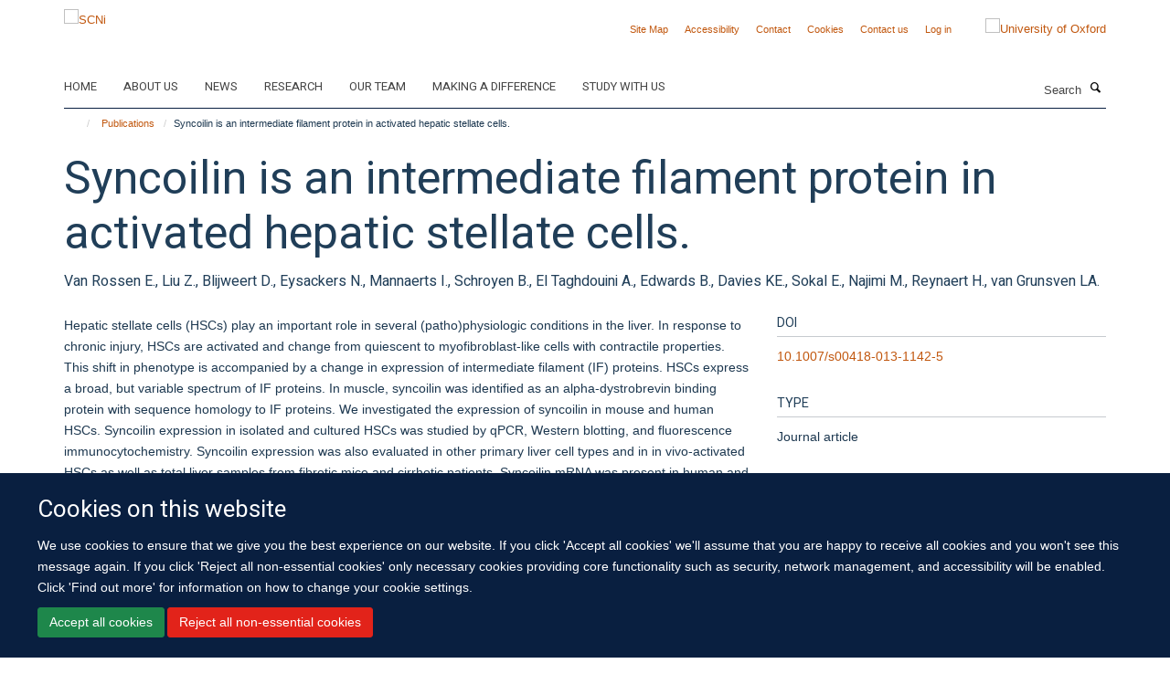

--- FILE ---
content_type: text/html;charset=utf-8
request_url: https://www.scni.ox.ac.uk/publications/429504
body_size: 10581
content:
<!doctype html>
<html xmlns="http://www.w3.org/1999/xhtml" lang="en" xml:lang="en">

    <head><base href="https://www.scni.ox.ac.uk/publications/429504/" />
        <meta charset="utf-8" />
        <meta name="viewport" content="width=device-width, initial-scale=1.0" />
        <meta name="apple-mobile-web-app-capable" content="yes" />
        <meta name="apple-mobile-web-app-title" content="Haiku" />
        
        <meta http-equiv="Content-Type" content="text/html; charset=utf-8" /><meta name="citation_title" content="Syncoilin is an intermediate filament protein in activated hepatic stellate cells." /><meta name="citation_author" content="Van Rossen E." /><meta name="citation_author" content="Liu Z." /><meta name="citation_author" content="Blijweert D." /><meta name="citation_author" content="Eysackers N." /><meta name="citation_author" content="Mannaerts I." /><meta name="citation_author" content="Schroyen B." /><meta name="citation_author" content="El Taghdouini A." /><meta name="citation_author" content="Edwards B." /><meta name="citation_author" content="Davies KE." /><meta name="citation_author" content="Sokal E." /><meta name="citation_author" content="Najimi M." /><meta name="citation_author" content="Reynaert H." /><meta name="citation_author" content="van Grunsven LA." /><meta name="citation_publication_date" content="2014/01/??" /><meta name="citation_journal_title" content="Histochem Cell Biol" /><meta name="citation_volume" content="141" /><meta name="citation_firstpage" content="85" /><meta name="citation_lastpage" content="99" /><meta content="Hepatic stellate cells (HSCs) play an important role in several (patho)physiologic conditions in the liver. In response to chronic injury, HSCs are activated and change from quiescent to myofibroblast-like cells with contractile properties. This shift in phenotype is accompanied by a change in expression of intermediate filament (IF) proteins. HSCs express a broad, but variable spectrum of IF proteins. In muscle, syncoilin was identified as an alpha-dystrobrevin binding protein with sequence homology to IF proteins. We investigated the expression of syncoilin in mouse and human HSCs. Syncoilin expression in isolated and cultured HSCs was studied by qPCR, Western blotting, and fluorescence immunocytochemistry. Syncoilin expression was also evaluated in other primary liver cell types and in in vivo-activated HSCs as well as total liver samples from fibrotic mice and cirrhotic patients. Syncoilin mRNA was present in human and mouse HSCs and was highly expressed in in vitro- and in vivo-activated HSCs. Syncoilin protein was strongly upregulated during in vitro activation of HSCs and undetectable in hepatocytes and liver sinusoidal endothelial cells. Syncoilin mRNA levels were elevated in both CCl4- and common bile duct ligation-treated mice. Syncoilin immunocytochemistry revealed filamentous staining in activated mouse HSCs that partially colocalized with α-smooth muscle actin, β-actin, desmin, and α-tubulin. We show that in the liver, syncoilin is predominantly expressed by activated HSCs and displays very low-expression levels in other liver cell types, making it a good marker of activated HSCs. During in vitro activation of mouse HSCs, syncoilin is able to form filamentous structures or at least to closely interact with existing cellular filaments. " name="description" /><meta name="og:title" content="Syncoilin is an intermediate filament protein in activated hepatic stellate cells." /><meta name="og:description" content="Hepatic stellate cells (HSCs) play an important role in several (patho)physiologic conditions in the liver. In response to chronic injury, HSCs are activated and change from quiescent to myofibroblast-like cells with contractile properties. This shift in phenotype is accompanied by a change in expression of intermediate filament (IF) proteins. HSCs express a broad, but variable spectrum of IF proteins. In muscle, syncoilin was identified as an alpha-dystrobrevin binding protein with sequence homology to IF proteins. We investigated the expression of syncoilin in mouse and human HSCs. Syncoilin expression in isolated and cultured HSCs was studied by qPCR, Western blotting, and fluorescence immunocytochemistry. Syncoilin expression was also evaluated in other primary liver cell types and in in vivo-activated HSCs as well as total liver samples from fibrotic mice and cirrhotic patients. Syncoilin mRNA was present in human and mouse HSCs and was highly expressed in in vitro- and in vivo-activated HSCs. Syncoilin protein was strongly upregulated during in vitro activation of HSCs and undetectable in hepatocytes and liver sinusoidal endothelial cells. Syncoilin mRNA levels were elevated in both CCl4- and common bile duct ligation-treated mice. Syncoilin immunocytochemistry revealed filamentous staining in activated mouse HSCs that partially colocalized with α-smooth muscle actin, β-actin, desmin, and α-tubulin. We show that in the liver, syncoilin is predominantly expressed by activated HSCs and displays very low-expression levels in other liver cell types, making it a good marker of activated HSCs. During in vitro activation of mouse HSCs, syncoilin is able to form filamentous structures or at least to closely interact with existing cellular filaments. " /><meta name="og:url" content="https://www.scni.ox.ac.uk/publications/429504" /><meta name="twitter:card" content="summary" /><meta name="twitter:title" content="Syncoilin is an intermediate filament protein in activated hepatic stellate cells." /><meta name="twitter:description" content="Hepatic stellate cells (HSCs) play an important role in several (patho)physiologic conditions in the liver. In response to chronic injury, HSCs are activated and change from quiescent to myofibroblast-like cells with contractile properties. This shift in phenotype is accompanied by a change in expression of intermediate filament (IF) proteins. HSCs express a broad, but variable spectrum of IF proteins. In muscle, syncoilin was identified as an alpha-dystrobrevin binding protein with sequence homology to IF proteins. We investigated the expression of syncoilin in mouse and human HSCs. Syncoilin expression in isolated and cultured HSCs was studied by qPCR, Western blotting, and fluorescence immunocytochemistry. Syncoilin expression was also evaluated in other primary liver cell types and in in vivo-activated HSCs as well as total liver samples from fibrotic mice and cirrhotic patients. Syncoilin mRNA was present in human and mouse HSCs and was highly expressed in in vitro- and in vivo-activated HSCs. Syncoilin protein was strongly upregulated during in vitro activation of HSCs and undetectable in hepatocytes and liver sinusoidal endothelial cells. Syncoilin mRNA levels were elevated in both CCl4- and common bile duct ligation-treated mice. Syncoilin immunocytochemistry revealed filamentous staining in activated mouse HSCs that partially colocalized with α-smooth muscle actin, β-actin, desmin, and α-tubulin. We show that in the liver, syncoilin is predominantly expressed by activated HSCs and displays very low-expression levels in other liver cell types, making it a good marker of activated HSCs. During in vitro activation of mouse HSCs, syncoilin is able to form filamentous structures or at least to closely interact with existing cellular filaments. " /><meta name="generator" content="Plone - http://plone.org" /><meta itemprop="url" content="https://www.scni.ox.ac.uk/publications/429504" /><title>Syncoilin is an intermediate filament protein in activated hepatic stellate cells. — SCNi</title>
        
        
        
        
        
    <link rel="stylesheet" type="text/css" media="screen" href="https://www.scni.ox.ac.uk/portal_css/Turnkey%20Theme/resourcecollective.cookielawcookielaw-cachekey-e2e493368e20950bc9aad19e3d376028.css" /><link rel="stylesheet" type="text/css" href="https://www.scni.ox.ac.uk/portal_css/Turnkey%20Theme/themebootstrapcssselect2-cachekey-61d3950f4793c5a1535ea0ec96f5d97f.css" /><link rel="stylesheet" type="text/css" href="https://www.scni.ox.ac.uk/portal_css/Turnkey%20Theme/themebootstrapcssmagnific.popup-cachekey-8858f909984a9ae57f68b2ea33da3c49.css" /><link rel="stylesheet" type="text/css" media="screen" href="https://www.scni.ox.ac.uk/portal_css/Turnkey%20Theme/resourcecollective.covercsscover-cachekey-e554de75e6a606c51a1175b9c46bbdae.css" /><link rel="stylesheet" type="text/css" media="screen" href="https://www.scni.ox.ac.uk/portal_css/Turnkey%20Theme/resourcehaiku.coveroverlays-cachekey-26e5a9adf87ff4ca3ed2beff626a9ec5.css" /><link rel="stylesheet" type="text/css" href="https://www.scni.ox.ac.uk/portal_css/Turnkey%20Theme/resourcehaiku.coverhaiku.chooser-cachekey-3c0dd652955819c47b7e4309ff808ca9.css" /><link rel="stylesheet" type="text/css" href="https://www.scni.ox.ac.uk/portal_css/Turnkey%20Theme/resourcehaiku.widgets.imagehaiku.image.widget-cachekey-073d8cc231044f05ffca6488ffb9627e.css" /><link rel="stylesheet" type="text/css" media="screen" href="https://www.scni.ox.ac.uk/++resource++haiku.core.vendor/prism.min.css" /><link rel="canonical" href="https://www.scni.ox.ac.uk/publications/429504" /><link rel="search" href="https://www.scni.ox.ac.uk/@@search" title="Search this site" /><link rel="shortcut icon" type="image/x-icon" href="https://www.scni.ox.ac.uk/favicon.ico?v=c186d4f8-f408-11f0-a724-051ec24d17be" /><link rel="apple-touch-icon" href="https://www.scni.ox.ac.uk/apple-touch-icon.png?v=c186d4f9-f408-11f0-a724-051ec24d17be" /><script type="text/javascript" src="https://www.scni.ox.ac.uk/portal_javascripts/Turnkey%20Theme/resourcecollective.cookielawcookielaw_disabler-cachekey-589bc867a64a541a76dda67d77c710b3.js"></script><script type="text/javascript" src="https://www.scni.ox.ac.uk/portal_javascripts/Turnkey%20Theme/themebootstrapjsvendorrespond-cachekey-e252801030434a4513b5e078162c0d6e.js"></script><script type="text/javascript" src="https://www.scni.ox.ac.uk/portal_javascripts/Turnkey%20Theme/resourceplone.app.jquery-cachekey-6790fbab3e817c8b51b3f7d2b4f1b67c.js"></script><script type="text/javascript" src="https://www.scni.ox.ac.uk/portal_javascripts/Turnkey%20Theme/++theme++bootstrap/js/vendor/bootstrap.js"></script><script type="text/javascript" src="https://www.scni.ox.ac.uk/portal_javascripts/Turnkey%20Theme/themebootstrapjspluginsvendorjquery.trunk8-cachekey-5dfd8b290d763bd84880d2917c38568f.js"></script><script type="text/javascript" src="https://www.scni.ox.ac.uk/portal_javascripts/Turnkey%20Theme/plone_javascript_variables-cachekey-e3c907aa5f8a1aae4b257656c775e6e3.js"></script><script type="text/javascript" src="https://www.scni.ox.ac.uk/portal_javascripts/Turnkey%20Theme/resourceplone.app.jquerytools-cachekey-98678d0322a6956bb4b9ebf03c6cdeb8.js"></script><script type="text/javascript" src="https://www.scni.ox.ac.uk/portal_javascripts/Turnkey%20Theme/mark_special_links-cachekey-ecf9efb9b52fdcc5efe06af40f2bc60a.js"></script><script type="text/javascript" src="https://www.scni.ox.ac.uk/portal_javascripts/Turnkey%20Theme/resourceplone.app.discussion.javascriptscomments-cachekey-99fb676533205bf0ad3da1544ba0d1cf.js"></script><script type="text/javascript" src="https://www.scni.ox.ac.uk/portal_javascripts/Turnkey%20Theme/themebootstrapjspluginsvendorselect2-cachekey-f1e2bca282b872227ba67b6d7c54105e.js"></script><script type="text/javascript" src="https://www.scni.ox.ac.uk/portal_javascripts/Turnkey%20Theme/++theme++bootstrap/js/plugins/vendor/jquery.html5-placeholder-shim.js"></script><script type="text/javascript" src="https://www.scni.ox.ac.uk/portal_javascripts/Turnkey%20Theme/++theme++bootstrap/js/vendor/hammer.js"></script><script type="text/javascript" src="https://www.scni.ox.ac.uk/portal_javascripts/Turnkey%20Theme/themebootstrapjspluginshaikujquery.navigation-portlets-cachekey-e3718cdd00e232cd33924db0650303ab.js"></script><script type="text/javascript" src="https://www.scni.ox.ac.uk/portal_javascripts/Turnkey%20Theme/themebootstrapjspluginsvendormasonry-cachekey-4a1f2da0cfa3c5722d3dff4b6ccadf7b.js"></script><script type="text/javascript" src="https://www.scni.ox.ac.uk/portal_javascripts/Turnkey%20Theme/themebootstrapjspluginsvendorimagesloaded-cachekey-f6a8067060a83073d63301aecb3c369a.js"></script><script type="text/javascript" src="https://www.scni.ox.ac.uk/portal_javascripts/Turnkey%20Theme/++theme++bootstrap/js/plugins/vendor/jquery.lazysizes.js"></script><script type="text/javascript" src="https://www.scni.ox.ac.uk/portal_javascripts/Turnkey%20Theme/++theme++bootstrap/js/plugins/vendor/jquery.magnific.popup.js"></script><script type="text/javascript" src="https://www.scni.ox.ac.uk/portal_javascripts/Turnkey%20Theme/themebootstrapjspluginsvendorjquery.toc-cachekey-83c76ee7541f944490ca7d570c73cfa3.js"></script><script type="text/javascript" src="https://www.scni.ox.ac.uk/portal_javascripts/Turnkey%20Theme/++theme++bootstrap/js/turnkey-various.js"></script><script type="text/javascript" src="https://www.scni.ox.ac.uk/portal_javascripts/Turnkey%20Theme/resourcecollective.coverjsmain-cachekey-3a6fd2226c02de9fd8b7c31ad2379606.js"></script><script type="text/javascript" src="https://www.scni.ox.ac.uk/portal_javascripts/Turnkey%20Theme/resourcecollective.cookielawcookielaw_banner-cachekey-86551f92a9fea95873b72421439ad0cc.js"></script><script type="text/javascript">
        jQuery(function($){
            if (typeof($.datepicker) != "undefined"){
              $.datepicker.setDefaults(
                jQuery.extend($.datepicker.regional[''],
                {dateFormat: 'mm/dd/yy'}));
            }
        });
        </script><script>(function(w,d,s,l,i){w[l]=w[l]||[];w[l].push({'gtm.start':
new Date().getTime(),event:'gtm.js'});var f=d.getElementsByTagName(s)[0],
j=d.createElement(s),dl=l!='dataLayer'?'&l='+l:'';j.async=true;j.src=
'https://www.googletagmanager.com/gtm.js?id='+i+dl;f.parentNode.insertBefore(j,f);
})(window,document,'script','dataLayer','GTM-NC7Q2DZS');</script><script async="" src="https://www.googletagmanager.com/gtag/js?id=G-NYESSFM5WT"></script><script>
window.dataLayer = window.dataLayer || [];
function gtag(){dataLayer.push(arguments);}
gtag('js', new Date());
gtag('config', 'G-NYESSFM5WT');
</script><script type="text/javascript">
    $(function() {
        $('a[href^="mailto"]').click(function(){
            var email = $(this).attr('href').replace('mailto:', '');
            if (window.ga) {
                ga('send', 'event', 'Email', 'Link', email); }
            if (window.gtag) {
                gtag('event', 'Link', {
                    'event_category': 'Email',
                    'event_label': email }); }
        });
    });
</script><script type="text/javascript">
    $(function() {
        var extensions = ["avi", "css", "doc", "docx", "dmg", "eps", "exe", "jpg", "js", "mov", "mp3", "msi", "pdf", "png", "ppt", "pptx", "rar", "svg", "txt", "vsd", "vxd", "wma", "wmv", "xls", "xlsx", "zip"];
        var extensionsPattern = new RegExp('\.(('+extensions.join(')|(')+'))$$', 'g');
        $('a[href]').filter(function (){
            var href = $(this).attr('href');
            return href.match(extensionsPattern) || href.match(/\/@@download/g);
        }).click(function () {
            var link = $(this).attr('href');
            if (window.ga) {
                ga('send', 'event', 'File', 'Download', link); }
            if (window.gtag) {
                gtag('event', 'Download', {
                    'event_category': 'File',
                    'event_label': link }); }
        });
    });
</script><script type="text/javascript">
    $(function() {
        $('a.link-external, a[rel=external]').click(function(){
            var link = $(this).attr('href');
            if (window.ga) {
                ga('send', 'event', 'External', 'Link', link); }
            if (window.gtag) {
                gtag('event', 'Link', {
                    'event_category': 'External',
                    'event_label': link }); }
        });
    });
</script>
    <link href="https://www.scni.ox.ac.uk/++theme++sublime-oxford-blue/screen.css" rel="stylesheet" />
  
    <link href="https://www.scni.ox.ac.uk/++theme++sublime-oxford-blue/style.css" rel="stylesheet" />
  <style class="extra-css" id="empty-extra-css"></style></head>

    <body class="template-view portaltype-publication site-Plone section-publications subsection-429504 userrole-anonymous no-toolbar mount-030" dir="ltr">
        <!-- Google Tag Manager (noscript) -->
<noscript><iframe src="https://www.googletagmanager.com/ns.html?id=GTM-NC7Q2DZS" height="0" width="0" style="display:none;visibility:hidden"></iframe></noscript>
<!-- End Google Tag Manager (noscript) -->
    <div id="cookienotification">

    <div class="container">
    
        <div class="row">
        
            <div class="col-md-12">
                <h2>
                    Cookies on this website
                </h2>
                
            </div>
        
            <div class="col-md-12">
                <p>
                    We use cookies to ensure that we give you the best experience on our website. If you click 'Accept all cookies' we'll assume that you are happy to receive all cookies and you won't see this message again. If you click 'Reject all non-essential cookies' only necessary cookies providing core functionality such as security, network management, and accessibility will be enabled. Click 'Find out more' for information on how to change your cookie settings.
                </p>
                
            </div>
    
            <div class="col-md-12">
                <a class="btn btn-success cookie-continue" href="https://www.scni.ox.ac.uk/@@enable-cookies?&amp;came_from=https://www.scni.ox.ac.uk/publications/429504">Accept all cookies</a>
                <a class="btn btn-danger cookie-disable" href="https://www.scni.ox.ac.uk/@@disable-cookies?came_from=https://www.scni.ox.ac.uk/publications/429504">Reject all non-essential cookies</a>
                
            </div> 
            
        </div>
    
    </div>
     
</div><div id="site-wrapper" class="container-fluid">

            <div class="modal fade" id="modal" tabindex="-1" role="dialog" aria-hidden="true"></div>

            

            

            <div id="site-header" class="container">

                <div id="site-status"></div>

                

                <header class="row">
                    <div class="col-xs-10 col-sm-6">
                        <a id="primary-logo" title="SCNi" href="https://www.scni.ox.ac.uk"><img src="https://www.scni.ox.ac.uk/images/site-logos/standard_scni_logo.jpg" alt="SCNi" /></a>
                    </div>
                    <div class="col-sm-6 hidden-xs">
                        <div class="heading-spaced">
                            <div id="site__secondary-logo">
                                
        <a href="https://www.ox.ac.uk" title="University of Oxford" target="_blank" rel="noopener"><img src="https://www.scni.ox.ac.uk/images/site-logos/secondary-logo.png" alt="University of Oxford" class="img-responsive logo-secondary" /></a>
    
                            </div>
                            <div id="site-actions">

        <ul class="list-unstyled list-inline text-right">
    
            
    
            
                
                    <li id="siteaction-sitemap">
                        <a href="https://www.scni.ox.ac.uk/sitemap" title="" accesskey="3">Site Map</a>
                    </li>
                
            
            
                
                    <li id="siteaction-accessibility">
                        <a href="https://www.scni.ox.ac.uk/accessibility" title="" accesskey="0">Accessibility</a>
                    </li>
                
            
            
                
                    <li id="siteaction-contact">
                        <a href="https://www.scni.ox.ac.uk/contact-info" title="" accesskey="9">Contact</a>
                    </li>
                
            
            
                
                    <li id="siteaction-cookie-policy">
                        <a href="https://www.scni.ox.ac.uk/cookies" title="" accesskey="">Cookies</a>
                    </li>
                
            
            
                
                    <li id="siteaction-contact-us">
                        <a href="https://www.scni.ox.ac.uk/about-us/contact-us" title="" accesskey="">Contact us</a>
                    </li>
                
            
            
                
                    <li id="siteaction-login">
                        <a href="https://www.scni.ox.ac.uk/Shibboleth.sso/Login?target=https://www.scni.ox.ac.uk/shibboleth_loggedin?came_from=https://www.scni.ox.ac.uk/publications/429504" title="" accesskey="">Log in</a>
                    </li>
                
            
    
        </ul>
    </div>
                        </div>
                    </div>
                    <div class="col-xs-2 visible-xs">
                        <a href="#mmenu" role="button" class="btn btn-default" aria-label="Toggle menu">
                            <i class="glyphicon glyphicon-menu"></i>
                        </a>
                    </div>
                </header>

                <nav role="navigation">
                    <div class="row">
                        <div class="col-sm-10">
                            <div id="site-bar" class="collapse navbar-collapse">

	    <ul class="nav navbar-nav">

            

	            <li class="dropdown" id="portaltab-home">
	                <a href="https://www.scni.ox.ac.uk/home" title="" data-toggle="" data-hover="dropdown">Home</a>
                    <ul class="dropdown-menu" role="menu">
                        
                            <li>
                                <a href="https://www.scni.ox.ac.uk/study-with-us" title="">Study with us</a>
                            </li>
                        
                    </ul>
	            </li>

            
            

	            <li class="dropdown" id="portaltab-about-us">
	                <a href="https://www.scni.ox.ac.uk/about-us" title="" data-toggle="">About us</a>
                    
	            </li>

            
            

	            <li class="dropdown" id="portaltab-news">
	                <a href="https://www.scni.ox.ac.uk/news" title="" data-toggle="">News</a>
                    
	            </li>

            
            

	            <li class="dropdown" id="portaltab-research">
	                <a href="https://www.scni.ox.ac.uk/research" title="" data-toggle="" data-hover="dropdown">Research</a>
                    <ul class="dropdown-menu" role="menu">
                        
                            <li>
                                <a href="https://www.scni.ox.ac.uk/research/diagnostics-therapeutics-sleep-circadian-rhythms" title="">Diagnostics and Therapeutics for Sleep and Circadian Rhythms</a>
                            </li>
                        
                        
                            <li>
                                <a href="https://www.scni.ox.ac.uk/research/experimental-and-clinical-sleep-medicine" title="">Experimental and Clinical Sleep Medicine</a>
                            </li>
                        
                        
                            <li>
                                <a href="https://www.scni.ox.ac.uk/research/neuroscience-of-sleep-and-circadian-rhythms" title="">Neuroscience of Sleep and Circadian Rhythms</a>
                            </li>
                        
                        
                            <li>
                                <a href="https://www.scni.ox.ac.uk/research/sleep-and-circadian-rhythms-in-illness" title="">Sleep and Circadian Rhythms in Illness</a>
                            </li>
                        
                        
                            <li>
                                <a href="https://www.scni.ox.ac.uk/research/sleep-circadian-rhythms-and-lifelong-health" title="">Sleep, Circadian Rhythms and Lifelong Health</a>
                            </li>
                        
                        
                            <li>
                                <a href="https://www.scni.ox.ac.uk/research/sleep-circadian-rhythms-and-society" title="">Sleep, Circadian Rhythms and Society</a>
                            </li>
                        
                    </ul>
	            </li>

            
            

	            <li class="dropdown" id="portaltab-team">
	                <a href="https://www.scni.ox.ac.uk/team" title="" data-toggle="">Our team</a>
                    
	            </li>

            
            

	            <li class="dropdown" id="portaltab-making-a-difference">
	                <a href="https://www.scni.ox.ac.uk/making-a-difference" title="" data-toggle="" data-hover="dropdown">Making a difference</a>
                    <ul class="dropdown-menu" role="menu">
                        
                            <li>
                                <a href="https://www.scni.ox.ac.uk/making-a-difference/sleep-tips" title="">Sleep Tips</a>
                            </li>
                        
                        
                            <li>
                                <a href="https://www.scni.ox.ac.uk/making-a-difference/how-we-engage-the-public" title="">How we engage the public</a>
                            </li>
                        
                        
                            <li>
                                <a href="https://www.scni.ox.ac.uk/making-a-difference/sleep-and-you" title="">Sleep and you</a>
                            </li>
                        
                    </ul>
	            </li>

            
            

	            <li class="dropdown" id="portaltab-study-with-us">
	                <a href="https://www.scni.ox.ac.uk/study-with-us" title="" data-toggle="" data-hover="dropdown">Study with us</a>
                    <ul class="dropdown-menu" role="menu">
                        
                            <li>
                                <a href="https://www.scni.ox.ac.uk/study-with-us/msc-in-sleep-medicine" title="">MSc in Sleep Medicine</a>
                            </li>
                        
                        
                            <li>
                                <a href="https://www.scni.ox.ac.uk/study-with-us/pgdip-in-sleep-medicine" title="">PGDip in Sleep Medicine</a>
                            </li>
                        
                        
                            <li>
                                <a href="https://www.scni.ox.ac.uk/study-with-us/short-courses-in-sleep-medicine" title="">Short Courses in Sleep Medicine</a>
                            </li>
                        
                        
                            <li>
                                <a href="https://www.scni.ox.ac.uk/study-with-us/cognitive-behavioural-therapy-for-insomnia" title="">Cognitive Behavioural Therapy for Insomnia Masterclass</a>
                            </li>
                        
                        
                            <li>
                                <a href="https://www.scni.ox.ac.uk/study-with-us/sleep_measurement_masterclass" title="">Sleep Measurement Masterclass</a>
                            </li>
                        
                        
                            <li>
                                <a href="https://www.scni.ox.ac.uk/study-with-us/circadian_rhythm_disorders_masterclass" title="">Circadian Rhythm Disorders Masterclass</a>
                            </li>
                        
                    </ul>
	            </li>

            

            

	    </ul>

    </div>
                        </div>
                        <div class="col-sm-2">
                            <form action="https://www.scni.ox.ac.uk/@@search" id="site-search" class="form-inline" role="form">
                                <div class="input-group">
                                    <label class="sr-only" for="SearchableText">Search</label>
                                    <input type="text" class="form-control" name="SearchableText" id="SearchableText" placeholder="Search" />
                                    <span class="input-group-btn">
                                        <button class="btn" type="submit" aria-label="Search"><i class="glyphicon-search"></i></button>
                                    </span>
                                </div>
                            </form>
                        </div>
                    </div>
                </nav>

                <div class="container">
                    <div class="row">
                        <div class="col-md-12">
                            <ol class="breadcrumb" id="site-breadcrumbs"><li><a title="Home" href="https://www.scni.ox.ac.uk"><span class="glyphicon glyphicon-home"></span></a></li><li><a href="https://www.scni.ox.ac.uk/publications">Publications</a></li><li class="active">Syncoilin is an intermediate filament protein in activated hepatic stellate cells.</li></ol>
                        </div>
                    </div>
                </div>

            </div>

            <div id="content" class="container ">

                            

                            

            

        <div itemscope="" itemtype="http://schema.org/Thing">

            <meta itemprop="url" content="https://www.scni.ox.ac.uk/publications/429504" />

            
                <div id="above-page-header">
    

</div>
            

            
                
                
                    
                        <div class="page-header">
                            <div class="row">
                                    
                                <div class="col-xs-12 col-sm-12">
                                    
                                    
                                        <h1>
                                            <span itemprop="name">Syncoilin is an intermediate filament protein in activated hepatic stellate cells.</span>
                                            <small>
                                                
                                            </small>
                                        </h1>
                                    
                                    
                                    
                    <div id="below-page-title">
</div>
                    <h5 style="margin:10px 0">Van Rossen E., Liu Z., Blijweert D., Eysackers N., Mannaerts I., Schroyen B., El Taghdouini A., Edwards B., Davies KE., Sokal E., Najimi M., Reynaert H., van Grunsven LA.</h5>
                
                                    
                                </div>
                                    
                                
                                            
                            </div>
                        </div>
                    
                    
                    
                    
                 
            

            
                <div id="below-page-header"></div>
            

            
                <div id="above-page-content"></div>
            

            
                <div class="row">
        
                    <div id="site-content" class="col-sm-8">

                        

                            
                                
                            

                            
                                
                            

                            
                                
                                    
                                
                            
            
                            <div class="row">
                                <div id="site-content-body" class="col-sm-12">
            
                                    
                
                    
                    
                    <div class="row">
                        <div class="col-sm-4">
                            
                        </div>
                        <div class="col-sm-12">
                           <p style="margin-top:0">Hepatic stellate cells (HSCs) play an important role in several (patho)physiologic conditions in the liver. In response to chronic injury, HSCs are activated and change from quiescent to myofibroblast-like cells with contractile properties. This shift in phenotype is accompanied by a change in expression of intermediate filament (IF) proteins. HSCs express a broad, but variable spectrum of IF proteins. In muscle, syncoilin was identified as an alpha-dystrobrevin binding protein with sequence homology to IF proteins. We investigated the expression of syncoilin in mouse and human HSCs. Syncoilin expression in isolated and cultured HSCs was studied by qPCR, Western blotting, and fluorescence immunocytochemistry. Syncoilin expression was also evaluated in other primary liver cell types and in in vivo-activated HSCs as well as total liver samples from fibrotic mice and cirrhotic patients. Syncoilin mRNA was present in human and mouse HSCs and was highly expressed in in vitro- and in vivo-activated HSCs. Syncoilin protein was strongly upregulated during in vitro activation of HSCs and undetectable in hepatocytes and liver sinusoidal endothelial cells. Syncoilin mRNA levels were elevated in both CCl4- and common bile duct ligation-treated mice. Syncoilin immunocytochemistry revealed filamentous staining in activated mouse HSCs that partially colocalized with α-smooth muscle actin, β-actin, desmin, and α-tubulin. We show that in the liver, syncoilin is predominantly expressed by activated HSCs and displays very low-expression levels in other liver cell types, making it a good marker of activated HSCs. During in vitro activation of mouse HSCs, syncoilin is able to form filamentous structures or at least to closely interact with existing cellular filaments. </p>
                        </div>
                    </div>
                
                                    
                                </div>
            
                                
            
                            </div>
            
                            
                    <p>
                        
                        <a role="button" title="Original publication" class="btn btn-default" target="_blank" rel="noopener" href="http://doi.org/10.1007/s00418-013-1142-5">Original publication</a>
                        
                    </p>

                    
                
                        
        
                    </div>
        
                    <div class="site-sidebar col-sm-4">
        
                        <div id="aside-page-content"></div>
              
                        

                    
                        <h5 class="publication-lead">DOI</h5>
                        <p>
                            <a href="http://doi.org/10.1007/s00418-013-1142-5" target="_blank" rel="noopener">10.1007/s00418-013-1142-5</a>
                        </p>
                    

                    
                        <h5 class="publication-lead">Type</h5>
                        <p>Journal article</p>
                    

                    
                        <h5 class="publication-lead">Journal</h5>
                        <p>Histochem Cell Biol</p>
                    

                    

                    

                    

                    
                        <h5 class="publication-lead">Publication Date</h5>
                        <p>01/2014</p>
                    

                    
                        <h5 class="publication-lead">Volume</h5>
                        <p>141</p>
                    

                    
                        <h5 class="publication-lead">Pages</h5>
                        <p>
                            85
                            -
                            99
                        </p>
                    

                    

                    

                    
                        <div class="content-box">
                            <h5 class="publication-lead">Keywords</h5>
                            <p>Actins, Animals, Carbon Tetrachloride, Cell Differentiation, Cell Line, Desmin, Fibrosis, HEK293 Cells, Hepatic Stellate Cells, Hepatocytes, Humans, Intermediate Filament Proteins, Liver, Male, Mice, Mice, Inbred BALB C, Muscle Proteins, RNA Interference, RNA, Messenger, RNA, Small Interfering, Tubulin</p>
                        </div>
                    

                
        
                    </div>
        
                </div>
            

            
                <div id="below-page-content"></div>
            
            
        </div>

    

        
                        </div>

            <footer id="site-footer" class="container" itemscope="" itemtype="http://schema.org/WPFooter">
        <hr />
        





    <div class="row" style="margin-bottom:20px">

        <div class="col-md-4">
            
        </div>

        <div class="col-md-8">
            
            
        </div>
    </div>





    <div id="site-actions-footer" class="visible-xs-block" style="margin:20px 0">

        <ul class="list-unstyled list-inline text-center">

            
                
                    <li id="siteaction-sitemap">
                        <a href="https://www.scni.ox.ac.uk/sitemap" title="Site Map" accesskey="3">Site Map</a>
                    </li>
                
            
            
                
                    <li id="siteaction-accessibility">
                        <a href="https://www.scni.ox.ac.uk/accessibility" title="Accessibility" accesskey="0">Accessibility</a>
                    </li>
                
            
            
                
                    <li id="siteaction-contact">
                        <a href="https://www.scni.ox.ac.uk/contact-info" title="Contact" accesskey="9">Contact</a>
                    </li>
                
            
            
                
                    <li id="siteaction-cookie-policy">
                        <a href="https://www.scni.ox.ac.uk/cookies" title="Cookies" accesskey="">Cookies</a>
                    </li>
                
            
            
                
                    <li id="siteaction-contact-us">
                        <a href="https://www.scni.ox.ac.uk/about-us/contact-us" title="Contact us" accesskey="">Contact us</a>
                    </li>
                
            
            
                
                    <li id="siteaction-login">
                        <a href="https://www.scni.ox.ac.uk/Shibboleth.sso/Login?target=https://www.scni.ox.ac.uk/shibboleth_loggedin?came_from=https://www.scni.ox.ac.uk/publications/429504" title="Log in" accesskey="">Log in</a>
                    </li>
                
            

        </ul>
    </div>









    </footer>

        </div><div id="haiku-mmenu">

            <nav id="mmenu" data-counters="true" data-searchfield="true" data-title="Menu" data-search="true">
                <ul>
                    <li>


    <a href="https://www.scni.ox.ac.uk/front-page" class="state-published" title="">
        <span>Sir Jules Thorn Sleep and Circadian Neuroscience Institute</span>
    </a>

</li>
<li>


    <a href="https://www.scni.ox.ac.uk/home" class="state-published" title="">
        <span>Home</span>
    </a>

<ul>
<li>


    <a href="https://www.scni.ox.ac.uk/study-with-us" class="state-published" title="">
        <span>Study with us</span>
    </a>

</li>

</ul>
</li>
<li>


    <a href="https://www.scni.ox.ac.uk/about-us" class="state-published" title="Appropriately initiate 24/365 core competencies after resource-leveling partnerships. Authoritatively initiate clicks-and-mortar metrics rather than parallel potentialities.">
        <span>About us</span>
    </a>

<ul>
<li>


    <a href="https://www.scni.ox.ac.uk/about-us/overview" class="state-published" title="We are a group of scientists and doctors working on circadian timing and disease. We are changing the way we address major challenges of the 21st century: how we treat disease, discover new medicines and handle the longer waking day. We are driving fundamental discoveries into the ancient systems that govern time in our lives.">
        <span>Overview</span>
    </a>

</li>
<li>


    <a href="https://www.scni.ox.ac.uk/about-us/strategic-aims" class="state-published" title="">
        <span>Strategic Aims</span>
    </a>

</li>
<li>


    <a href="https://www.scni.ox.ac.uk/about-us/training-and-fellowships" class="state-published" title="">
        <span>Training and Fellowships</span>
    </a>

</li>
<li>


    <a href="https://www.scni.ox.ac.uk/about-us/work-with-us" class="state-published" title="">
        <span>Work With Us</span>
    </a>

</li>
<li>


    <a href="https://www.scni.ox.ac.uk/about-us/accessibility" class="state-published" title="">
        <span>Accessibility</span>
    </a>

</li>
<li>


    <a href="https://www.scni.ox.ac.uk/about-us/contact-us" class="state-published" title="">
        <span>Contact Us</span>
    </a>

</li>

</ul>
</li>
<li>


    <a href="https://www.scni.ox.ac.uk/news" class="state-published" title="">
        <span>News</span>
    </a>

</li>
<li>


    <a href="https://www.scni.ox.ac.uk/research" class="state-published" title="">
        <span>Research</span>
    </a>

<ul>
<li>


    <a href="https://www.scni.ox.ac.uk/research/neuroscience-of-sleep-1" class="state-published" title="">
        <span>Neuroscience of Sleep</span>
    </a>

</li>
<li>


    <a href="https://www.scni.ox.ac.uk/research/neurodegeneration" class="state-published" title="">
        <span>Neurodegeneration</span>
    </a>

</li>
<li>


    <a href="https://www.scni.ox.ac.uk/research/mental-health" class="state-published" title="">
        <span>Mental Health</span>
    </a>

</li>
<li>


    <a href="https://www.scni.ox.ac.uk/research/metabolism" class="state-published" title="">
        <span>Metabolism</span>
    </a>

</li>
<li>


    <a href="https://www.scni.ox.ac.uk/research/vision-science" class="state-published" title="">
        <span>Vision Science</span>
    </a>

</li>
<li>


    <a href="https://www.scni.ox.ac.uk/research/experimental-and-clinical-sleep-medicine" class="state-published" title="We aim to define the mechanisms and consequences of sleep disorders in order to drive treatment innovation.">
        <span>Experimental and Clinical Sleep Medicine</span>
    </a>

</li>
<li>


    <a href="https://www.scni.ox.ac.uk/research/intensive-care" class="state-published" title="">
        <span>Intensive Care</span>
    </a>

</li>
<li>


    <a href="https://www.scni.ox.ac.uk/research/diagnostics-therapeutics-sleep-circadian-rhythms" class="state-published" title="We identify and translate to the clinics new drugs, targets and mechanisms regulating sleep, circadian rhythms and associated disorders.">
        <span>Diagnostics and Therapeutics for Sleep and Circadian Rhythms</span>
    </a>

</li>
<li>


    <a href="https://www.scni.ox.ac.uk/research/neuroscience-of-sleep-and-circadian-rhythms" class="state-published" title="Our aim is to understand the specific mechanisms underlying sleep and circadian rhythms, as well as how our environment regulates these processes in health and disease.">
        <span>Neuroscience of Sleep and Circadian Rhythms</span>
    </a>

</li>
<li>


    <a href="https://www.scni.ox.ac.uk/research/sleep-and-circadian-rhythms-in-illness" class="state-published" title="">
        <span>Sleep and Circadian Rhythms in Illness</span>
    </a>

</li>
<li>


    <a href="https://www.scni.ox.ac.uk/research/sleep-circadian-rhythms-and-society" class="state-published" title="">
        <span>Sleep, Circadian Rhythms and Society</span>
    </a>

</li>
<li>


    <a href="https://www.scni.ox.ac.uk/research/patient-and-public-involvement" class="state-published" title="">
        <span>Patient and Public Involvement</span>
    </a>

</li>
<li>


    <a href="https://www.scni.ox.ac.uk/research/sleep-circadian-rhythms-and-lifelong-health" class="state-published" title="">
        <span>Sleep, Circadian Rhythms and Lifelong Health</span>
    </a>

</li>
<li>


    <a href="https://www.scni.ox.ac.uk/research/genetics-and-population-health" class="state-published" title="">
        <span>Genetics and Population Health</span>
    </a>

</li>
<li>


    <a href="https://www.scni.ox.ac.uk/research/imaging" class="state-published" title="">
        <span>Imaging</span>
    </a>

</li>
<li>


    <a href="https://www.scni.ox.ac.uk/research/experimental-and-clinical-sleep-medicine-group" class="state-published" title="The Experimental and Clinical Sleep Medicine group is jointly led by Professor Colin Espie and Professor Simon Kyle. Our research aims to 1) elucidate the mechanisms underpinning chronic sleep disruption; 2) understand the role of sleep disruption in driving adverse health outcomes; and 3) develop interventions to treat sleep and circadian rhythm disruption. We conduct human experimental and clinical studies on sleep and disorders of sleep. Our research programme is supported by the National Institute of Health Research through the Oxford Health Biomedical Research Centre, Health Technology Assessment Programme, and Efficacy and Mechanisms Evaluation Programme, and Wellcome Trust.">
        <span>Experimental and Clinical Sleep Medicine</span>
    </a>

</li>
<li>


    <a href="https://www.scni.ox.ac.uk/research/neuroscience-of-circadian-rhythms" class="state-published" title="">
        <span>Neuroscience of Circadian Rhythms</span>
    </a>

</li>
<li>


    <a href="https://www.scni.ox.ac.uk/research/role-of-light" class="state-published" title="">
        <span>Role of Light</span>
    </a>

</li>
<li>


    <a href="https://www.scni.ox.ac.uk/research/shift-work" class="state-published" title="">
        <span>Shift Work</span>
    </a>

</li>
<li>


    <a href="https://www.scni.ox.ac.uk/research/sleep-in-historical-perspective" class="state-published" title="">
        <span>Sleep in Historical Perspective</span>
    </a>

</li>
<li>


    <a href="https://www.scni.ox.ac.uk/research/adolescent-sleep" class="state-published" title="">
        <span>Adolescent sleep</span>
    </a>

</li>
<li>


    <a href="https://www.scni.ox.ac.uk/research/the-jagannath-lab" class="state-published" title="We study the molecular neuroscience underpinning circadian rhythms and sleep.">
        <span>The Jagannath Lab</span>
    </a>

</li>

</ul>
</li>
<li>


    <a href="https://www.scni.ox.ac.uk/team" class="state-published" title="">
        <span>Our team</span>
    </a>

</li>
<li>


    <a href="https://www.scni.ox.ac.uk/making-a-difference" class="state-published" title="">
        <span>Making a difference</span>
    </a>

<ul>
<li>


    <a href="https://www.scni.ox.ac.uk/making-a-difference/how-we-engage-the-public" class="state-published" title="">
        <span>How we engage the public</span>
    </a>

<ul>
<li>


    <a href="https://www.scni.ox.ac.uk/making-a-difference/how-we-engage-the-public/workshop" class="state-published" title="">
        <span>Workshops</span>
    </a>

</li>
<li>


    <a href="https://www.scni.ox.ac.uk/making-a-difference/how-we-engage-the-public/interactive-stands" class="state-published" title="">
        <span>Interactive stands</span>
    </a>

</li>
<li>


    <a href="https://www.scni.ox.ac.uk/making-a-difference/how-we-engage-the-public/festivals" class="state-published" title="">
        <span>Festivals</span>
    </a>

</li>

</ul>
</li>
<li>


    <a href="https://www.scni.ox.ac.uk/making-a-difference/sleep-and-you" class="state-published" title="">
        <span>Sleep and you</span>
    </a>

<ul>
<li>


    <a href="https://www.scni.ox.ac.uk/making-a-difference/sleep-and-you/what-makes-you-tick" class="state-published" title="How do you know when it's time to wake up or go to sleep? More powerful than any alarm are your circadian rhythms. In this animation we take a look at how these rhythms work and what controls them.">
        <span>What makes you tick?</span>
    </a>

</li>
<li>


    <a href="https://www.scni.ox.ac.uk/making-a-difference/sleep-and-you/the-importance-of-sleep" class="state-published" title="How do you know when it's time to wake up or go to sleep? More powerful than any alarm are your circadian rhythms -natural biological rhythms regulated by exposure to light. We joined Dr Chris Harvey - in bed!">
        <span>The importance of sleep</span>
    </a>

</li>
<li>


    <a href="https://www.scni.ox.ac.uk/making-a-difference/sleep-and-you/sleep-research-at-the-cheltenham-science-festival" class="state-published" title="Join sleep-deprived presenter of Radio 4′s Today's programme, Evan Davis, and Oxford researcher Professor Russell Foster on the subject of sleep. Filmed at the Cheltenham Science Festival.">
        <span>Evan Davis and Russell Foster</span>
    </a>

</li>
<li>


    <a href="https://www.scni.ox.ac.uk/making-a-difference/sleep-and-you/victorian-and-modern-sleep-researchers" class="state-published" title="Russell Foster and Sally Shuttleworth explore some of the key differences and similarities in the way that Victorian and modern researchers studied/study sleep.">
        <span>Victorian and modern sleep researchers</span>
    </a>

</li>
<li>


    <a href="https://www.scni.ox.ac.uk/making-a-difference/sleep-and-you/sleep-and-dreams" class="state-published" title="Part of the Understanding Mental Health series, hosted by the Department of Psychiatry">
        <span>Sleep and Dreams</span>
    </a>

</li>

</ul>
</li>

</ul>
</li>
<li>


    <a href="https://www.scni.ox.ac.uk/study-with-us" class="state-published" title="">
        <span>Study with us</span>
    </a>

<ul>
<li>


    <a href="https://www.scni.ox.ac.uk/study-with-us/study-with-us" class="state-published" title="We offer specialised education in Sleep Medicine from two-year Master's courses to two-day CPD training options.">
        <span>Oxford Online Programme in Sleep Medicine</span>
    </a>

</li>
<li>


    <a href="https://www.scni.ox.ac.uk/study-with-us/why-study-sleep-medicine-at-oxford" class="state-published" title="">
        <span>Why study Sleep Medicine at Oxford?</span>
    </a>

</li>
<li>


    <a href="https://www.scni.ox.ac.uk/study-with-us/msc-in-sleep-medicine" class="state-published" title="">
        <span>MSc in Sleep Medicine</span>
    </a>

</li>
<li>


    <a href="https://www.scni.ox.ac.uk/study-with-us/pgdip-in-sleep-medicine" class="state-published" title="">
        <span>PGDip in Sleep Medicine</span>
    </a>

</li>
<li>


    <a href="https://www.scni.ox.ac.uk/study-with-us/residential-school" class="state-published" title="">
        <span>MSc/PGDip Residential School</span>
    </a>

</li>
<li>


    <a href="https://www.scni.ox.ac.uk/study-with-us/who-are-our-students" class="state-published" title="">
        <span>MSc/PGDip Student Demographics</span>
    </a>

</li>
<li>


    <a href="https://www.scni.ox.ac.uk/study-with-us/funding" class="state-published" title="">
        <span>Sleep Medicine MSc/PGDip Funding</span>
    </a>

</li>
<li>


    <a href="https://www.scni.ox.ac.uk/frequently-asked-questions/" class="state-published" title="">
        <span>MSc/PGDip FAQS</span>
    </a>

</li>
<li>


    <a href="https://www.scni.ox.ac.uk/study-with-us/modules" class="state-published" title="The 8 core modules of the MSc/PGDip in Sleep Medicine, which may also be taken as standalone short courses">
        <span>Modules</span>
    </a>

</li>
<li>


    <a href="https://www.scni.ox.ac.uk/study-with-us/short-courses-in-sleep-medicine" class="state-published" title="Core modules from the MSc/PGDip in Sleep Medicine may be taken as standalone short courses, usually approximately 6 weeks in length">
        <span>Short Courses in Sleep Medicine</span>
    </a>

<ul>
<li>


    <a href="https://www.scni.ox.ac.uk/study-with-us/short-courses-in-sleep-medicine/the-physiological-basis-of-sleep" class="state-published" title="">
        <span>The Physiological Basis of Sleep Short Course</span>
    </a>

</li>
<li>


    <a href="https://www.scni.ox.ac.uk/study-with-us/short-courses-in-sleep-medicine/introduction-to-sleep-medicine-and-methodological-approaches" class="state-published" title="">
        <span>Introduction to Sleep Medicine and Methodological Approaches</span>
    </a>

</li>
<li>


    <a href="https://www.scni.ox.ac.uk/study-with-us/short-courses-in-sleep-medicine/circadian-rhythm-disruption-and-sleep" class="state-published" title="">
        <span>Circadian Rhythm Disruption and Sleep</span>
    </a>

</li>
<li>


    <a href="https://www.scni.ox.ac.uk/study-with-us/short-courses-in-sleep-medicine/insomnias" class="state-published" title="">
        <span>Insomnia</span>
    </a>

</li>
<li>


    <a href="https://www.scni.ox.ac.uk/study-with-us/short-courses-in-sleep-medicine/sleep-disordered-breathing-and-sleep-related-movement-disorders" class="state-published" title="">
        <span>Sleep Disordered Breathing and Sleep-related Movement Disorders</span>
    </a>

</li>
<li>


    <a href="https://www.scni.ox.ac.uk/study-with-us/short-courses-in-sleep-medicine/hypersomnias-and-parasomnias" class="state-published" title="">
        <span>Hypersomnias and Parasomnias</span>
    </a>

</li>
<li>


    <a href="https://www.scni.ox.ac.uk/study-with-us/short-courses-in-sleep-medicine/sleep-in-specialist-populations" class="state-published" title="">
        <span>Sleep in Specialist Populations</span>
    </a>

</li>
<li>


    <a href="https://www.scni.ox.ac.uk/study-with-us/short-courses-in-sleep-medicine/sleep-and-society" class="state-published" title="">
        <span>Sleep and Society</span>
    </a>

</li>

</ul>
</li>
<li>


    <a href="https://www.scni.ox.ac.uk/study-with-us/masterclasses" class="state-published" title="The 8 core modules of the MSc/PGDip in Sleep Medicine, which may also be taken as standalone short courses">
        <span>Masterclasses</span>
    </a>

</li>
<li>


    <a href="https://www.scni.ox.ac.uk/study-with-us/cognitive-behavioural-therapy-for-insomnia" class="state-published" title="">
        <span>Cognitive Behavioural Therapy for Insomnia Masterclass</span>
    </a>

</li>
<li>


    <a href="https://www.scni.ox.ac.uk/study-with-us/sleep_measurement_masterclass" class="state-published" title="">
        <span>Sleep Measurement Masterclass</span>
    </a>

</li>
<li>


    <a href="https://www.scni.ox.ac.uk/study-with-us/circadian_rhythm_disorders_masterclass" class="state-published" title="">
        <span>Circadian Rhythm Disorders Masterclass</span>
    </a>

</li>
<li>


    <a href="https://www.scni.ox.ac.uk/study-with-us/oxford-online-programme-in-sleep-medicine-team" class="state-published" title="">
        <span>Contact the Oxford Online Programme in Sleep Medicine Team</span>
    </a>

</li>

</ul>
</li>

                </ul>
            </nav>

            <script type="text/javascript">
                $(document).ready(function() {
                    var menu = $("#mmenu");
                    menu.mmenu({
                        navbar: {title: menu.data("title")},
                        counters: menu.data("counters"),
                        searchfield: menu.data("search") ? {"resultsPanel": true} : {},
                        navbars: menu.data("search") ? {"content": ["searchfield"]} : {}
                    });
                    // fix for bootstrap modals
                    // http://stackoverflow.com/questions/35038146/bootstrap-modal-and-mmenu-menu-clashing
                    $(".mm-slideout").css("z-index", "auto");
                });
            </script>

         </div>

        <script type="application/ld+json">
{
  "@context": "https://schema.org",
  "@type": "CollegeOrUniversity",
  "@id": "https://www.scni.ox.ac.uk#org",
  "name": "Sir Jules Thorn Sleep and Circadian Neuroscience Institute (SCNI), University of Oxford",
  "url": "https://www.scni.ox.ac.uk",
  "parentOrganization": {
    "@type": "CollegeOrUniversity",
    "name": "University of Oxford",
    "url": "https://www.ox.ac.uk"
  },
  "inLanguage": "en-GB"
}
</script>


    
    
      <script type="text/javascript" src="https://www.scni.ox.ac.uk/++resource++haiku.core.vendor/prism.min.js"></script>
    
  

    <script type="text/javascript">
        function deleteAllCookies() {
            var cookies = document.cookie.split("; ");
            for (var c = 0; c < cookies.length; c++) {
                if (!HAIKU_ALLOWED_COOKIES.some(v => cookies[c].includes(v))) {
                    var d = window.location.hostname.split(".");
                    while (d.length > 0) {    
                        var cookieBase1 = encodeURIComponent(cookies[c].split(";")[0].split("=")[0]) + '=; expires=Thu, 01-Jan-1970 00:00:01 GMT; domain=' + d.join('.') + '; path=';
                        var cookieBase2 = encodeURIComponent(cookies[c].split(";")[0].split("=")[0]) + '=; expires=Thu, 01-Jan-1970 00:00:01 GMT; domain=.' + d.join('.') + '; path=';
                        var p = location.pathname.split('/');
                        document.cookie = cookieBase1 + '/';
                        document.cookie = cookieBase2 + '/';
                        while (p.length > 0) {
                            document.cookie = cookieBase1 + p.join('/');
                            document.cookie = cookieBase2 + p.join('/');
                            p.pop();
                        };
                        d.shift();
                    }
                }
            }
        };
        if (!(document.cookie.includes('haiku_cookies_enabled'))) {
            deleteAllCookies();
        }
    </script>
    
</body>

</html>